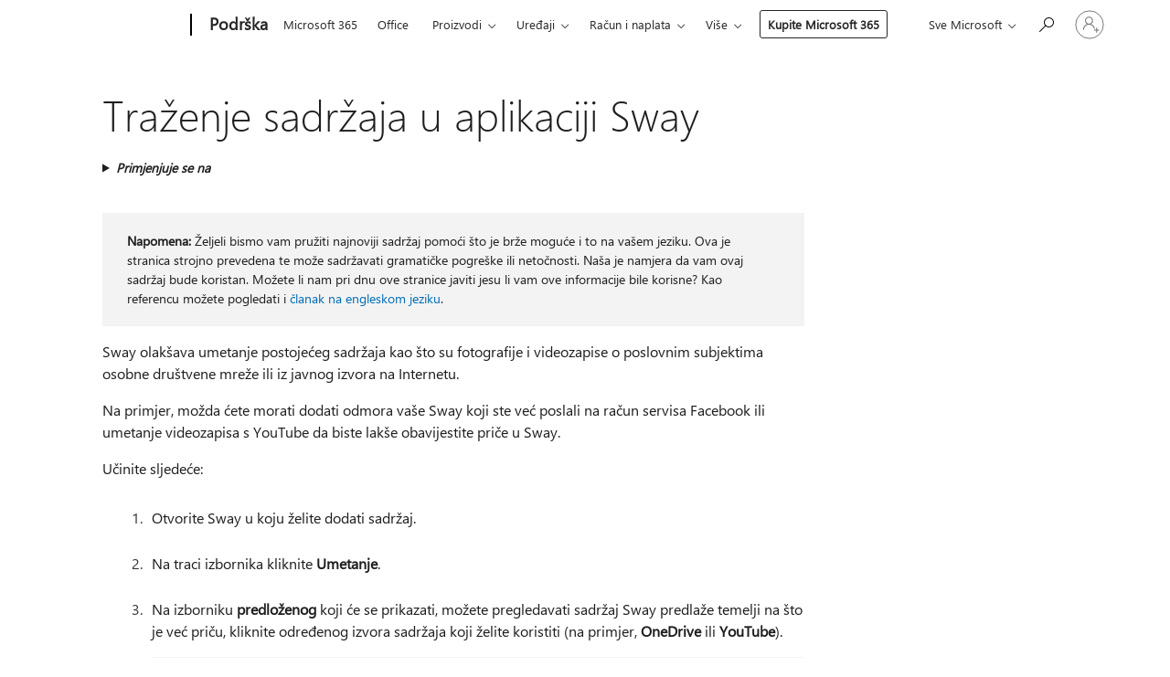

--- FILE ---
content_type: text/html; charset=utf-8
request_url: https://login.microsoftonline.com/common/oauth2/v2.0/authorize?client_id=ee272b19-4411-433f-8f28-5c13cb6fd407&redirect_uri=https%3A%2F%2Fsupport.microsoft.com%2Fsignin-oidc&response_type=code%20id_token&scope=openid%20profile%20offline_access&response_mode=form_post&nonce=639047013719983671.MTM4OWNmMzgtNzUwNS00ZmY1LWJiMTktNjY3NDc0NGUxZmQ4Yjg0Mjc5ZDYtMDFiNy00OTc4LTg1MGMtNWQwZTEzMDcwZmY5&prompt=none&nopa=2&state=CfDJ8MF9taR5d3RHoynoKQkxN0CXxOtmXA8Knu0JErxwQIH2OzBG8c0civ9UM8dZeOmUdXbMetRPajxVoMxo03JEsxwUy2VvE6dlkkPu-eNJ9ZRRLvQweIrrEu0yqKPBSck0FLm1_OXmYeDrPYUJERO3N4MkE1QnsHGXfRT5LPQ5LaEz0uMjei0BMWG3_tHdQdQB6lJt97xYDrKGKKflG2TxdNn4Ai6BP-VgeP8w-pU-OkGJHGow7Ykftao8FaOatBbratqOmGrgDG903zRsg-kW72dvYYUSGh8Vt-5kQ6j-ZG4HhCBkcUcJOKO9Ft_4PZ9v7OHa_e340dHcHALSrZG0Ojaocj2XndSOCjHeMd35PzE-&x-client-SKU=ID_NET8_0&x-client-ver=8.12.1.0&sso_reload=true
body_size: 9978
content:


<!-- Copyright (C) Microsoft Corporation. All rights reserved. -->
<!DOCTYPE html>
<html>
<head>
    <title>Redirecting</title>
    <meta http-equiv="Content-Type" content="text/html; charset=UTF-8">
    <meta http-equiv="X-UA-Compatible" content="IE=edge">
    <meta name="viewport" content="width=device-width, initial-scale=1.0, maximum-scale=2.0, user-scalable=yes">
    <meta http-equiv="Pragma" content="no-cache">
    <meta http-equiv="Expires" content="-1">
    <meta name="PageID" content="FetchSessions" />
    <meta name="SiteID" content="" />
    <meta name="ReqLC" content="1033" />
    <meta name="LocLC" content="en-US" />

    
<meta name="robots" content="none" />

<script type="text/javascript" nonce='NwM4XXNpqEesMYuqNBJDog'>//<![CDATA[
$Config={"urlGetCredentialType":"https://login.microsoftonline.com/common/GetCredentialType?mkt=en-US","urlGoToAADError":"https://login.live.com/oauth20_authorize.srf?client_id=ee272b19-4411-433f-8f28-5c13cb6fd407\u0026scope=openid+profile+offline_access\u0026redirect_uri=https%3a%2f%2fsupport.microsoft.com%2fsignin-oidc\u0026response_type=code+id_token\u0026state=[base64]\u0026response_mode=form_post\u0026nonce=639047013719983671.MTM4OWNmMzgtNzUwNS00ZmY1LWJiMTktNjY3NDc0NGUxZmQ4Yjg0Mjc5ZDYtMDFiNy00OTc4LTg1MGMtNWQwZTEzMDcwZmY5\u0026prompt=none\u0026x-client-SKU=ID_NET8_0\u0026x-client-Ver=8.12.1.0\u0026uaid=de1f3ff1bbdf49db8b600529303a035e\u0026msproxy=1\u0026issuer=mso\u0026tenant=common\u0026ui_locales=en-US\u0026epctrc=ATrwx5PugHoWp1tq4mG0i9ru5qXO884x103yHwwDDiw%3d2%3a1%3aCANARY%3a%2b3u9DChn4lzdLeNoKi8JSlDkMmMoBYWCis6j9IFU6AE%3d\u0026epct=[base64]\u0026jshs=0\u0026nopa=2","urlAppError":"https://support.microsoft.com/signin-oidc","oAppRedirectErrorPostParams":{"error":"interaction_required","error_description":"Session information is not sufficient for single-sign-on.","state":"[base64]"},"iMaxStackForKnockoutAsyncComponents":10000,"fShowButtons":true,"urlCdn":"https://aadcdn.msftauth.net/shared/1.0/","urlDefaultFavicon":"https://aadcdn.msftauth.net/shared/1.0/content/images/favicon_a_eupayfgghqiai7k9sol6lg2.ico","urlPost":"/common/login","iPawnIcon":0,"sPOST_Username":"","fEnableNumberMatching":true,"sFT":"[base64]","sFTName":"flowToken","sCtx":"[base64]","fEnableOneDSClientTelemetry":true,"dynamicTenantBranding":null,"staticTenantBranding":null,"oAppCobranding":{},"iBackgroundImage":4,"arrSessions":[],"urlMsaStaticMeControl":"https://login.live.com/Me.htm?v=3","fApplicationInsightsEnabled":false,"iApplicationInsightsEnabledPercentage":0,"urlSetDebugMode":"https://login.microsoftonline.com/common/debugmode","fEnableCssAnimation":true,"fDisableAnimationIfAnimationEndUnsupported":true,"fSsoFeasible":true,"fAllowGrayOutLightBox":true,"fProvideV2SsoImprovements":true,"fUseMsaSessionState":true,"fIsRemoteNGCSupported":true,"urlLogin":"https://login.microsoftonline.com/common/reprocess?ctx=[base64]","urlDssoStatus":"https://login.microsoftonline.com/common/instrumentation/dssostatus","iSessionPullType":3,"fUseSameSite":true,"iAllowedIdentities":2,"isGlobalTenant":true,"uiflavor":1001,"fShouldPlatformKeyBeSuppressed":true,"fLoadStringCustomizationPromises":true,"fUseAlternateTextForSwitchToCredPickerLink":true,"fOfflineAccountVisible":false,"fEnableUserStateFix":true,"fShowAccessPassPeek":true,"fUpdateSessionPollingLogic":true,"fEnableShowPickerCredObservable":true,"fFetchSessionsSkipDsso":true,"fIsCiamUserFlowUxNewLogicEnabled":true,"fUseNonMicrosoftDefaultBrandingForCiam":true,"sCompanyDisplayName":"Microsoft Services","fRemoveCustomCss":true,"fFixUICrashForApiRequestHandler":true,"fShowUpdatedKoreanPrivacyFooter":true,"fUsePostCssHotfix":true,"fFixUserFlowBranding":true,"fEnablePasskeyNullFix":true,"fEnableRefreshCookiesFix":true,"fEnableWebNativeBridgeInterstitialUx":true,"fEnableWindowParentingFix":true,"fEnableNativeBridgeErrors":true,"urlAcmaServerPath":"https://login.microsoftonline.com","sTenantId":"common","sMkt":"en-US","fIsDesktop":true,"fUpdateConfigInit":true,"fLogDisallowedCssProperties":true,"fDisallowExternalFonts":true,"scid":1013,"hpgact":1800,"hpgid":7,"apiCanary":"[base64]","canary":"ATrwx5PugHoWp1tq4mG0i9ru5qXO884x103yHwwDDiw=2:1:CANARY:+3u9DChn4lzdLeNoKi8JSlDkMmMoBYWCis6j9IFU6AE=","sCanaryTokenName":"canary","fSkipRenderingNewCanaryToken":false,"fEnableNewCsrfProtection":true,"correlationId":"de1f3ff1-bbdf-49db-8b60-0529303a035e","sessionId":"fd0dcc22-3210-40e9-b365-d91cb3e30a00","sRingId":"R6","locale":{"mkt":"en-US","lcid":1033},"slMaxRetry":2,"slReportFailure":true,"strings":{"desktopsso":{"authenticatingmessage":"Trying to sign you in"}},"enums":{"ClientMetricsModes":{"None":0,"SubmitOnPost":1,"SubmitOnRedirect":2,"InstrumentPlt":4}},"urls":{"instr":{"pageload":"https://login.microsoftonline.com/common/instrumentation/reportpageload","dssostatus":"https://login.microsoftonline.com/common/instrumentation/dssostatus"}},"browser":{"ltr":1,"Chrome":1,"_Mac":1,"_M131":1,"_D0":1,"Full":1,"RE_WebKit":1,"b":{"name":"Chrome","major":131,"minor":0},"os":{"name":"OSX","version":"10.15.7"},"V":"131.0"},"watson":{"url":"/common/handlers/watson","bundle":"https://aadcdn.msftauth.net/ests/2.1/content/cdnbundles/watson.min_q5ptmu8aniymd4ftuqdkda2.js","sbundle":"https://aadcdn.msftauth.net/ests/2.1/content/cdnbundles/watsonsupportwithjquery.3.5.min_dc940oomzau4rsu8qesnvg2.js","fbundle":"https://aadcdn.msftauth.net/ests/2.1/content/cdnbundles/frameworksupport.min_oadrnc13magb009k4d20lg2.js","resetErrorPeriod":5,"maxCorsErrors":-1,"maxInjectErrors":5,"maxErrors":10,"maxTotalErrors":3,"expSrcs":["https://login.microsoftonline.com","https://aadcdn.msauth.net/","https://aadcdn.msftauth.net/",".login.microsoftonline.com"],"envErrorRedirect":true,"envErrorUrl":"/common/handlers/enverror"},"loader":{"cdnRoots":["https://aadcdn.msauth.net/","https://aadcdn.msftauth.net/"],"logByThrowing":true},"serverDetails":{"slc":"ProdSlices","dc":"SCUS","ri":"SN4XXXX","ver":{"v":[2,1,23173,3]},"rt":"2026-01-22T17:56:13","et":19},"clientEvents":{"enabled":true,"telemetryEnabled":true,"useOneDSEventApi":true,"flush":60000,"autoPost":true,"autoPostDelay":1000,"minEvents":1,"maxEvents":1,"pltDelay":500,"appInsightsConfig":{"instrumentationKey":"69adc3c768bd4dc08c19416121249fcc-66f1668a-797b-4249-95e3-6c6651768c28-7293","webAnalyticsConfiguration":{"autoCapture":{"jsError":true}}},"defaultEventName":"IDUX_ESTSClientTelemetryEvent_WebWatson","serviceID":3,"endpointUrl":""},"fApplyAsciiRegexOnInput":true,"country":"US","fBreakBrandingSigninString":true,"bsso":{"states":{"START":"start","INPROGRESS":"in-progress","END":"end","END_SSO":"end-sso","END_USERS":"end-users"},"nonce":"AwABEgEAAAADAOz_BQD0_2Av0VvtCa9wlC9fuXVpB0a-zyDA60I5E3paPbJ0vu3Pm5CilLk4MkjgPXK2fltzzrq8mvkr27S9QnsGEmFDpaEgAA","overallTimeoutMs":4000,"telemetry":{"type":"ChromeSsoTelemetry","nonce":"AwABDwEAAAADAOz_BQD0_wOlGG7hz1jg4LRq7_mKRzA3MZ3k_BmyJdFUAjbXuVicyqd4QDpOz8NYcX367RoVYxtNp2B2Zj5qqXc-742FTFQjuboA6iMmffqEjvFjmap4IAA","reportStates":[]},"redirectEndStates":["end"],"cookieNames":{"aadSso":"AADSSO","winSso":"ESTSSSO","ssoTiles":"ESTSSSOTILES","ssoPulled":"SSOCOOKIEPULLED","userList":"ESTSUSERLIST"},"type":"chrome","reason":"Pull suppressed because it was already attempted and the current URL was reloaded."},"urlNoCookies":"https://login.microsoftonline.com/cookiesdisabled","fTrimChromeBssoUrl":true,"inlineMode":5,"fShowCopyDebugDetailsLink":true,"fTenantBrandingCdnAddEventHandlers":true,"fAddTryCatchForIFrameRedirects":true};
//]]></script> 
<script type="text/javascript" nonce='NwM4XXNpqEesMYuqNBJDog'>//<![CDATA[
!function(){var e=window,r=e.$Debug=e.$Debug||{},t=e.$Config||{};if(!r.appendLog){var n=[],o=0;r.appendLog=function(e){var r=t.maxDebugLog||25,i=(new Date).toUTCString()+":"+e;n.push(o+":"+i),n.length>r&&n.shift(),o++},r.getLogs=function(){return n}}}(),function(){function e(e,r){function t(i){var a=e[i];if(i<n-1){return void(o.r[a]?t(i+1):o.when(a,function(){t(i+1)}))}r(a)}var n=e.length;t(0)}function r(e,r,i){function a(){var e=!!s.method,o=e?s.method:i[0],a=s.extraArgs||[],u=n.$WebWatson;try{
var c=t(i,!e);if(a&&a.length>0){for(var d=a.length,l=0;l<d;l++){c.push(a[l])}}o.apply(r,c)}catch(e){return void(u&&u.submitFromException&&u.submitFromException(e))}}var s=o.r&&o.r[e];return r=r||this,s&&(s.skipTimeout?a():n.setTimeout(a,0)),s}function t(e,r){return Array.prototype.slice.call(e,r?1:0)}var n=window;n.$Do||(n.$Do={"q":[],"r":[],"removeItems":[],"lock":0,"o":[]});var o=n.$Do;o.when=function(t,n){function i(e){r(e,a,s)||o.q.push({"id":e,"c":a,"a":s})}var a=0,s=[],u=1;"function"==typeof n||(a=n,
u=2);for(var c=u;c<arguments.length;c++){s.push(arguments[c])}t instanceof Array?e(t,i):i(t)},o.register=function(e,t,n){if(!o.r[e]){o.o.push(e);var i={};if(t&&(i.method=t),n&&(i.skipTimeout=n),arguments&&arguments.length>3){i.extraArgs=[];for(var a=3;a<arguments.length;a++){i.extraArgs.push(arguments[a])}}o.r[e]=i,o.lock++;try{for(var s=0;s<o.q.length;s++){var u=o.q[s];u.id==e&&r(e,u.c,u.a)&&o.removeItems.push(u)}}catch(e){throw e}finally{if(0===--o.lock){for(var c=0;c<o.removeItems.length;c++){
for(var d=o.removeItems[c],l=0;l<o.q.length;l++){if(o.q[l]===d){o.q.splice(l,1);break}}}o.removeItems=[]}}}},o.unregister=function(e){o.r[e]&&delete o.r[e]}}(),function(e,r){function t(){if(!a){if(!r.body){return void setTimeout(t)}a=!0,e.$Do.register("doc.ready",0,!0)}}function n(){if(!s){if(!r.body){return void setTimeout(n)}t(),s=!0,e.$Do.register("doc.load",0,!0),i()}}function o(e){(r.addEventListener||"load"===e.type||"complete"===r.readyState)&&t()}function i(){
r.addEventListener?(r.removeEventListener("DOMContentLoaded",o,!1),e.removeEventListener("load",n,!1)):r.attachEvent&&(r.detachEvent("onreadystatechange",o),e.detachEvent("onload",n))}var a=!1,s=!1;if("complete"===r.readyState){return void setTimeout(n)}!function(){r.addEventListener?(r.addEventListener("DOMContentLoaded",o,!1),e.addEventListener("load",n,!1)):r.attachEvent&&(r.attachEvent("onreadystatechange",o),e.attachEvent("onload",n))}()}(window,document),function(){function e(){
return f.$Config||f.ServerData||{}}function r(e,r){var t=f.$Debug;t&&t.appendLog&&(r&&(e+=" '"+(r.src||r.href||"")+"'",e+=", id:"+(r.id||""),e+=", async:"+(r.async||""),e+=", defer:"+(r.defer||"")),t.appendLog(e))}function t(){var e=f.$B;if(void 0===d){if(e){d=e.IE}else{var r=f.navigator.userAgent;d=-1!==r.indexOf("MSIE ")||-1!==r.indexOf("Trident/")}}return d}function n(){var e=f.$B;if(void 0===l){if(e){l=e.RE_Edge}else{var r=f.navigator.userAgent;l=-1!==r.indexOf("Edge")}}return l}function o(e){
var r=e.indexOf("?"),t=r>-1?r:e.length,n=e.lastIndexOf(".",t);return e.substring(n,n+v.length).toLowerCase()===v}function i(){var r=e();return(r.loader||{}).slReportFailure||r.slReportFailure||!1}function a(){return(e().loader||{}).redirectToErrorPageOnLoadFailure||!1}function s(){return(e().loader||{}).logByThrowing||!1}function u(e){if(!t()&&!n()){return!1}var r=e.src||e.href||"";if(!r){return!0}if(o(r)){var i,a,s;try{i=e.sheet,a=i&&i.cssRules,s=!1}catch(e){s=!0}if(i&&!a&&s){return!0}
if(i&&a&&0===a.length){return!0}}return!1}function c(){function t(e){g.getElementsByTagName("head")[0].appendChild(e)}function n(e,r,t,n){var u=null;return u=o(e)?i(e):"script"===n.toLowerCase()?a(e):s(e,n),r&&(u.id=r),"function"==typeof u.setAttribute&&(u.setAttribute("crossorigin","anonymous"),t&&"string"==typeof t&&u.setAttribute("integrity",t)),u}function i(e){var r=g.createElement("link");return r.rel="stylesheet",r.type="text/css",r.href=e,r}function a(e){
var r=g.createElement("script"),t=g.querySelector("script[nonce]");if(r.type="text/javascript",r.src=e,r.defer=!1,r.async=!1,t){var n=t.nonce||t.getAttribute("nonce");r.setAttribute("nonce",n)}return r}function s(e,r){var t=g.createElement(r);return t.src=e,t}function d(e,r){if(e&&e.length>0&&r){for(var t=0;t<e.length;t++){if(-1!==r.indexOf(e[t])){return!0}}}return!1}function l(r){if(e().fTenantBrandingCdnAddEventHandlers){var t=d(E,r)?E:b;if(!(t&&t.length>1)){return r}for(var n=0;n<t.length;n++){
if(-1!==r.indexOf(t[n])){var o=t[n+1<t.length?n+1:0],i=r.substring(t[n].length);return"https://"!==t[n].substring(0,"https://".length)&&(o="https://"+o,i=i.substring("https://".length)),o+i}}return r}if(!(b&&b.length>1)){return r}for(var a=0;a<b.length;a++){if(0===r.indexOf(b[a])){return b[a+1<b.length?a+1:0]+r.substring(b[a].length)}}return r}function f(e,t,n,o){if(r("[$Loader]: "+(L.failMessage||"Failed"),o),w[e].retry<y){return w[e].retry++,h(e,t,n),void c._ReportFailure(w[e].retry,w[e].srcPath)}n&&n()}
function v(e,t,n,o){if(u(o)){return f(e,t,n,o)}r("[$Loader]: "+(L.successMessage||"Loaded"),o),h(e+1,t,n);var i=w[e].onSuccess;"function"==typeof i&&i(w[e].srcPath)}function h(e,o,i){if(e<w.length){var a=w[e];if(!a||!a.srcPath){return void h(e+1,o,i)}a.retry>0&&(a.srcPath=l(a.srcPath),a.origId||(a.origId=a.id),a.id=a.origId+"_Retry_"+a.retry);var s=n(a.srcPath,a.id,a.integrity,a.tagName);s.onload=function(){v(e,o,i,s)},s.onerror=function(){f(e,o,i,s)},s.onreadystatechange=function(){
"loaded"===s.readyState?setTimeout(function(){v(e,o,i,s)},500):"complete"===s.readyState&&v(e,o,i,s)},t(s),r("[$Loader]: Loading '"+(a.srcPath||"")+"', id:"+(a.id||""))}else{o&&o()}}var p=e(),y=p.slMaxRetry||2,m=p.loader||{},b=m.cdnRoots||[],E=m.tenantBrandingCdnRoots||[],L=this,w=[];L.retryOnError=!0,L.successMessage="Loaded",L.failMessage="Error",L.Add=function(e,r,t,n,o,i){e&&w.push({"srcPath":e,"id":r,"retry":n||0,"integrity":t,"tagName":o||"script","onSuccess":i})},L.AddForReload=function(e,r){
var t=e.src||e.href||"";L.Add(t,"AddForReload",e.integrity,1,e.tagName,r)},L.AddIf=function(e,r,t){e&&L.Add(r,t)},L.Load=function(e,r){h(0,e,r)}}var d,l,f=window,g=f.document,v=".css";c.On=function(e,r,t){if(!e){throw"The target element must be provided and cannot be null."}r?c.OnError(e,t):c.OnSuccess(e,t)},c.OnSuccess=function(e,t){if(!e){throw"The target element must be provided and cannot be null."}if(u(e)){return c.OnError(e,t)}var n=e.src||e.href||"",o=i(),s=a();r("[$Loader]: Loaded",e);var d=new c
;d.failMessage="Reload Failed",d.successMessage="Reload Success",d.Load(null,function(){if(o){throw"Unexpected state. ResourceLoader.Load() failed despite initial load success. ['"+n+"']"}s&&(document.location.href="/error.aspx?err=504")})},c.OnError=function(e,t){var n=e.src||e.href||"",o=i(),s=a();if(!e){throw"The target element must be provided and cannot be null."}r("[$Loader]: Failed",e);var u=new c;u.failMessage="Reload Failed",u.successMessage="Reload Success",u.AddForReload(e,t),
u.Load(null,function(){if(o){throw"Failed to load external resource ['"+n+"']"}s&&(document.location.href="/error.aspx?err=504")}),c._ReportFailure(0,n)},c._ReportFailure=function(e,r){if(s()&&!t()){throw"[Retry "+e+"] Failed to load external resource ['"+r+"'], reloading from fallback CDN endpoint"}},f.$Loader=c}(),function(){function e(){if(!E){var e=new h.$Loader;e.AddIf(!h.jQuery,y.sbundle,"WebWatson_DemandSupport"),y.sbundle=null,delete y.sbundle,e.AddIf(!h.$Api,y.fbundle,"WebWatson_DemandFramework"),
y.fbundle=null,delete y.fbundle,e.Add(y.bundle,"WebWatson_DemandLoaded"),e.Load(r,t),E=!0}}function r(){if(h.$WebWatson){if(h.$WebWatson.isProxy){return void t()}m.when("$WebWatson.full",function(){for(;b.length>0;){var e=b.shift();e&&h.$WebWatson[e.cmdName].apply(h.$WebWatson,e.args)}})}}function t(){if(!h.$WebWatson||h.$WebWatson.isProxy){if(!L&&JSON){try{var e=new XMLHttpRequest;e.open("POST",y.url),e.setRequestHeader("Accept","application/json"),
e.setRequestHeader("Content-Type","application/json; charset=UTF-8"),e.setRequestHeader("canary",p.apiCanary),e.setRequestHeader("client-request-id",p.correlationId),e.setRequestHeader("hpgid",p.hpgid||0),e.setRequestHeader("hpgact",p.hpgact||0);for(var r=-1,t=0;t<b.length;t++){if("submit"===b[t].cmdName){r=t;break}}var o=b[r]?b[r].args||[]:[],i={"sr":y.sr,"ec":"Failed to load external resource [Core Watson files]","wec":55,"idx":1,"pn":p.pgid||"","sc":p.scid||0,"hpg":p.hpgid||0,
"msg":"Failed to load external resource [Core Watson files]","url":o[1]||"","ln":0,"ad":0,"an":!1,"cs":"","sd":p.serverDetails,"ls":null,"diag":v(y)};e.send(JSON.stringify(i))}catch(e){}L=!0}y.loadErrorUrl&&window.location.assign(y.loadErrorUrl)}n()}function n(){b=[],h.$WebWatson=null}function o(r){return function(){var t=arguments;b.push({"cmdName":r,"args":t}),e()}}function i(){var e=["foundException","resetException","submit"],r=this;r.isProxy=!0;for(var t=e.length,n=0;n<t;n++){var i=e[n];i&&(r[i]=o(i))}
}function a(e,r,t,n,o,i,a){var s=h.event;return i||(i=l(o||s,a?a+2:2)),h.$Debug&&h.$Debug.appendLog&&h.$Debug.appendLog("[WebWatson]:"+(e||"")+" in "+(r||"")+" @ "+(t||"??")),$.submit(e,r,t,n,o||s,i,a)}function s(e,r){return{"signature":e,"args":r,"toString":function(){return this.signature}}}function u(e){for(var r=[],t=e.split("\n"),n=0;n<t.length;n++){r.push(s(t[n],[]))}return r}function c(e){for(var r=[],t=e.split("\n"),n=0;n<t.length;n++){var o=s(t[n],[]);t[n+1]&&(o.signature+="@"+t[n+1],n++),r.push(o)
}return r}function d(e){if(!e){return null}try{if(e.stack){return u(e.stack)}if(e.error){if(e.error.stack){return u(e.error.stack)}}else if(window.opera&&e.message){return c(e.message)}}catch(e){}return null}function l(e,r){var t=[];try{for(var n=arguments.callee;r>0;){n=n?n.caller:n,r--}for(var o=0;n&&o<w;){var i="InvalidMethod()";try{i=n.toString()}catch(e){}var a=[],u=n.args||n.arguments;if(u){for(var c=0;c<u.length;c++){a[c]=u[c]}}t.push(s(i,a)),n=n.caller,o++}}catch(e){t.push(s(e.toString(),[]))}
var l=d(e);return l&&(t.push(s("--- Error Event Stack -----------------",[])),t=t.concat(l)),t}function f(e){if(e){try{var r=/function (.{1,})\(/,t=r.exec(e.constructor.toString());return t&&t.length>1?t[1]:""}catch(e){}}return""}function g(e){if(e){try{if("string"!=typeof e&&JSON&&JSON.stringify){var r=f(e),t=JSON.stringify(e);return t&&"{}"!==t||(e.error&&(e=e.error,r=f(e)),(t=JSON.stringify(e))&&"{}"!==t||(t=e.toString())),r+":"+t}}catch(e){}}return""+(e||"")}function v(e){var r=[];try{
if(jQuery?(r.push("jQuery v:"+jQuery().jquery),jQuery.easing?r.push("jQuery.easing:"+JSON.stringify(jQuery.easing)):r.push("jQuery.easing is not defined")):r.push("jQuery is not defined"),e&&e.expectedVersion&&r.push("Expected jQuery v:"+e.expectedVersion),m){var t,n="";for(t=0;t<m.o.length;t++){n+=m.o[t]+";"}for(r.push("$Do.o["+n+"]"),n="",t=0;t<m.q.length;t++){n+=m.q[t].id+";"}r.push("$Do.q["+n+"]")}if(h.$Debug&&h.$Debug.getLogs){var o=h.$Debug.getLogs();o&&o.length>0&&(r=r.concat(o))}if(b){
for(var i=0;i<b.length;i++){var a=b[i];if(a&&"submit"===a.cmdName){try{if(JSON&&JSON.stringify){var s=JSON.stringify(a);s&&r.push(s)}}catch(e){r.push(g(e))}}}}}catch(e){r.push(g(e))}return r}var h=window,p=h.$Config||{},y=p.watson,m=h.$Do;if(!h.$WebWatson&&y){var b=[],E=!1,L=!1,w=10,$=h.$WebWatson=new i;$.CB={},$._orgErrorHandler=h.onerror,h.onerror=a,$.errorHooked=!0,m.when("jQuery.version",function(e){y.expectedVersion=e}),m.register("$WebWatson")}}(),function(){function e(e,r){
for(var t=r.split("."),n=t.length,o=0;o<n&&null!==e&&void 0!==e;){e=e[t[o++]]}return e}function r(r){var t=null;return null===u&&(u=e(i,"Constants")),null!==u&&r&&(t=e(u,r)),null===t||void 0===t?"":t.toString()}function t(t){var n=null;return null===a&&(a=e(i,"$Config.strings")),null!==a&&t&&(n=e(a,t.toLowerCase())),null!==n&&void 0!==n||(n=r(t)),null===n||void 0===n?"":n.toString()}function n(e,r){var n=null;return e&&r&&r[e]&&(n=t("errors."+r[e])),n||(n=t("errors."+e)),n||(n=t("errors."+c)),n||(n=t(c)),n}
function o(t){var n=null;return null===s&&(s=e(i,"$Config.urls")),null!==s&&t&&(n=e(s,t.toLowerCase())),null!==n&&void 0!==n||(n=r(t)),null===n||void 0===n?"":n.toString()}var i=window,a=null,s=null,u=null,c="GENERIC_ERROR";i.GetString=t,i.GetErrorString=n,i.GetUrl=o}(),function(){var e=window,r=e.$Config||{};e.$B=r.browser||{}}(),function(){function e(e,r,t){e&&e.addEventListener?e.addEventListener(r,t):e&&e.attachEvent&&e.attachEvent("on"+r,t)}function r(r,t){e(document.getElementById(r),"click",t)}
function t(r,t){var n=document.getElementsByName(r);n&&n.length>0&&e(n[0],"click",t)}var n=window;n.AddListener=e,n.ClickEventListenerById=r,n.ClickEventListenerByName=t}();
//]]></script> 
<script type="text/javascript" nonce='NwM4XXNpqEesMYuqNBJDog'>//<![CDATA[
!function(t,e){!function(){var n=e.getElementsByTagName("head")[0];n&&n.addEventListener&&(n.addEventListener("error",function(e){null!==e.target&&"cdn"===e.target.getAttribute("data-loader")&&t.$Loader.OnError(e.target)},!0),n.addEventListener("load",function(e){null!==e.target&&"cdn"===e.target.getAttribute("data-loader")&&t.$Loader.OnSuccess(e.target)},!0))}()}(window,document);
//]]></script>
    <script type="text/javascript" nonce='NwM4XXNpqEesMYuqNBJDog'>
        ServerData = $Config;
    </script>

    <script data-loader="cdn" crossorigin="anonymous" src="https://aadcdn.msftauth.net/shared/1.0/content/js/FetchSessions_Core_Zrgqf3NDZY6QoRSGjvZAAQ2.js" integrity='sha384-ZiCm7FNkvHCzGABuQsNqI+NbQpuukT8O8DH+5NRo+GBSrdhUPzoMJLcFvVj8ky+R' nonce='NwM4XXNpqEesMYuqNBJDog'></script>

</head>
<body data-bind="defineGlobals: ServerData" style="display: none">
</body>
</html>